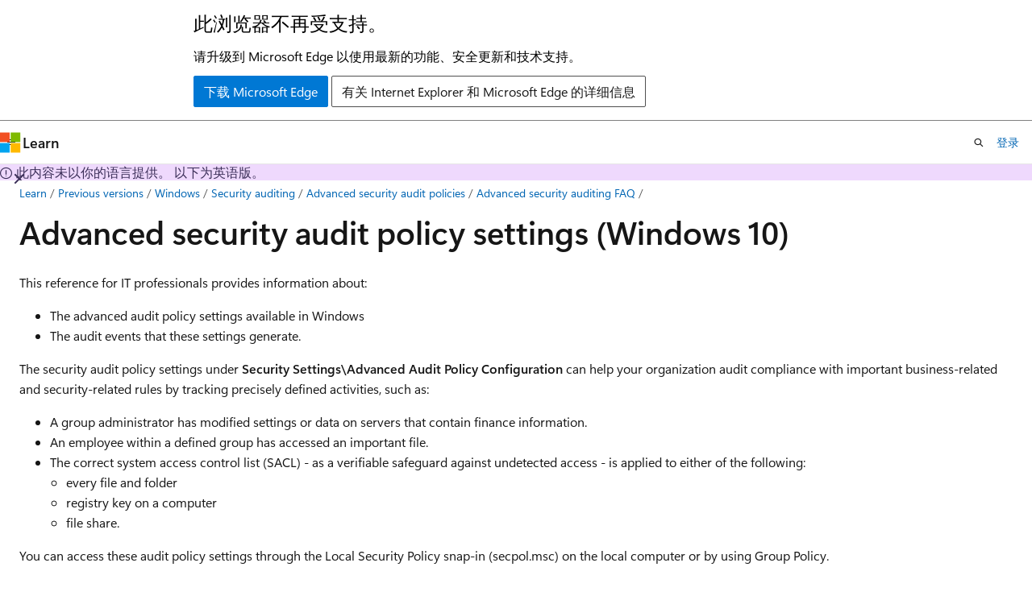

--- FILE ---
content_type: text/html
request_url: https://learn.microsoft.com/zh-cn/previous-versions/windows/it-pro/windows-10/security/threat-protection/auditing/advanced-security-audit-policy-settings
body_size: 47960
content:
 <!DOCTYPE html>
		<html
			class="layout layout-holy-grail   show-table-of-contents conceptual show-breadcrumb default-focus"
			lang="en-us"
			dir="ltr"
			data-authenticated="false"
			data-auth-status-determined="false"
			data-target="docs"
			x-ms-format-detection="none"
		>
			
		<head>
			<title>Advanced security audit policy settings - Windows 10 | Microsoft Learn</title>
			<meta charset="utf-8" />
			<meta name="viewport" content="width=device-width, initial-scale=1.0" />
			<meta name="color-scheme" content="light dark" />

			<meta name="description" content="This reference for IT professionals provides information about the advanced audit policy settings that are available in Windows and the audit events that they generate." />
			<link rel="canonical" href="https://learn.microsoft.com/en-us/previous-versions/windows/it-pro/windows-10/security/threat-protection/auditing/advanced-security-audit-policy-settings" /> 

			<!-- Non-customizable open graph and sharing-related metadata -->
			<meta name="twitter:card" content="summary_large_image" />
			<meta name="twitter:site" content="@MicrosoftLearn" />
			<meta property="og:type" content="website" />
			<meta property="og:image:alt" content="Microsoft Learn" />
			<meta property="og:image" content="https://learn.microsoft.com/en-us/media/open-graph-image.png" />
			<!-- Page specific open graph and sharing-related metadata -->
			<meta property="og:title" content="Advanced security audit policy settings - Windows 10" />
			<meta property="og:url" content="https://learn.microsoft.com/en-us/previous-versions/windows/it-pro/windows-10/security/threat-protection/auditing/advanced-security-audit-policy-settings" />
			<meta property="og:description" content="This reference for IT professionals provides information about the advanced audit policy settings that are available in Windows and the audit events that they generate." />
			<meta name="platform_id" content="e3305802-e211-10eb-e22a-d95b5d0ef9d7" /> 
			<meta name="locale" content="zh-cn" />
			 <meta name="adobe-target" content="true" /> 
			<meta name="uhfHeaderId" content="MSDocsHeader-Archive" />

			<meta name="page_type" content="conceptual" />

			<!--page specific meta tags-->
			

			<!-- custom meta tags -->
			
		<meta name="breadcrumb_path" content="/previous-versions/windows/it-pro/windows-10/breadcrumb/toc.json" />
	
		<meta name="feedback_system" content="None" />
	
		<meta name="permissioned-type" content="public" />
	
		<meta name="recommendations" content="true" />
	
		<meta name="is_archived" content="true" />
	
		<meta name="is_retired" content="false" />
	
		<meta name="docs_archive" content="tool" />
	
		<meta name="ms.service" content="windows-client" />
	
		<meta name="ms.topic" content="reference" />
	
		<meta name="ms.author" content="vinpa" />
	
		<meta name="author" content="vinaypamnani-msft" />
	
		<meta name="manager" content="aaroncz" />
	
		<meta name="ms.assetid" content="93b28b92-796f-4036-a53b-8b9e80f9f171" />
	
		<meta name="ms.mktglfcycl" content="deploy" />
	
		<meta name="ms.sitesec" content="library" />
	
		<meta name="ms.pagetype" content="security" />
	
		<meta name="audience" content="ITPro" />
	
		<meta name="ms.date" content="2021-09-06T00:00:00Z" />
	
		<meta name="document_id" content="39bf86c6-76fa-8c72-49d4-c0c129f459ef" />
	
		<meta name="document_version_independent_id" content="39bf86c6-76fa-8c72-49d4-c0c129f459ef" />
	
		<meta name="updated_at" content="2024-02-23T18:43:00Z" />
	
		<meta name="original_content_git_url" content="https://github.com/MicrosoftDocs/officearchive-pr/blob/live/windows-10/security/threat-protection/auditing/advanced-security-audit-policy-settings.md" />
	
		<meta name="gitcommit" content="https://github.com/MicrosoftDocs/officearchive-pr/blob/ac776ca38cef67a5e64df0b09aaf479e135f9ab9/windows-10/security/threat-protection/auditing/advanced-security-audit-policy-settings.md" />
	
		<meta name="git_commit_id" content="ac776ca38cef67a5e64df0b09aaf479e135f9ab9" />
	
		<meta name="site_name" content="Docs" />
	
		<meta name="depot_name" content="MSDN.windows-archive" />
	
		<meta name="schema" content="Conceptual" />
	
		<meta name="toc_rel" content="toc.json" />
	
		<meta name="feedback_product_url" content="" />
	
		<meta name="feedback_help_link_type" content="" />
	
		<meta name="feedback_help_link_url" content="" />
	
		<meta name="word_count" content="1181" />
	
		<meta name="asset_id" content="security/threat-protection/auditing/advanced-security-audit-policy-settings" />
	
		<meta name="moniker_range_name" content="" />
	
		<meta name="item_type" content="Content" />
	
		<meta name="source_path" content="windows-10/security/threat-protection/auditing/advanced-security-audit-policy-settings.md" />
	
		<meta name="previous_tlsh_hash" content="6BC935F1532E5721BAE28526A1E7B51020E0D18957F42F5025B3D82245033E526E992AFFF313B38EF37606D342E39B6A035BD31830CDB36E38E55D68F6D7D24278942BA6D6" />
	
		<meta name="github_feedback_content_git_url" content="https://github.com/MicrosoftDocs/officearchive-pr/blob/live/windows-10/security/threat-protection/auditing/advanced-security-audit-policy-settings.md" />
	 

			<!-- assets and js globals -->
			
			<link rel="stylesheet" href="/static/assets/0.4.03315.7455-a02a2ade/styles/site-ltr.css" />
			
			<link rel="preconnect" href="//mscom.demdex.net" crossorigin />
						<link rel="dns-prefetch" href="//target.microsoft.com" />
						<link rel="dns-prefetch" href="//microsoftmscompoc.tt.omtrdc.net" />
						<link
							rel="preload"
							as="script"
							href="/static/third-party/adobe-target/at-js/2.9.0/at.js"
							integrity="sha384-l4AKhsU8cUWSht4SaJU5JWcHEWh1m4UTqL08s6b/hqBLAeIDxTNl+AMSxTLx6YMI"
							crossorigin="anonymous"
							id="adobe-target-script"
							type="application/javascript"
						/>
			<script src="https://wcpstatic.microsoft.com/mscc/lib/v2/wcp-consent.js"></script>
			<script src="https://js.monitor.azure.com/scripts/c/ms.jsll-4.min.js"></script>
			<script src="/_themes/docs.theme/master/zh-cn/_themes/global/deprecation.js"></script>

			<!-- msdocs global object -->
			<script id="msdocs-script">
		var msDocs = {
  "environment": {
    "accessLevel": "online",
    "azurePortalHostname": "portal.azure.com",
    "reviewFeatures": false,
    "supportLevel": "production",
    "systemContent": true,
    "siteName": "learn",
    "legacyHosting": false
  },
  "data": {
    "contentLocale": "en-us",
    "contentDir": "ltr",
    "userLocale": "zh-cn",
    "userDir": "ltr",
    "pageTemplate": "Conceptual",
    "brand": "",
    "context": {},
    "standardFeedback": false,
    "showFeedbackReport": false,
    "feedbackHelpLinkType": "",
    "feedbackHelpLinkUrl": "",
    "feedbackSystem": "None",
    "feedbackGitHubRepo": "",
    "feedbackProductUrl": "",
    "extendBreadcrumb": true,
    "isEditDisplayable": false,
    "isPrivateUnauthorized": false,
    "hideViewSource": false,
    "isPermissioned": false,
    "hasRecommendations": false,
    "contributors": [
      {
        "name": "vinaypamnani-msft",
        "url": "https://github.com/vinaypamnani-msft"
      }
    ]
  },
  "functions": {}
};;
	</script>

			<!-- base scripts, msdocs global should be before this -->
			<script src="/static/assets/0.4.03315.7455-a02a2ade/scripts/zh-cn/index-docs.js"></script>
			

			<!-- json-ld -->
			
		</head>
	
			<body
				id="body"
				data-bi-name="body"
				class="layout-body "
				lang="zh-cn"
				dir="ltr"
			>
				<header class="layout-body-header">
		<div class="header-holder has-default-focus">
			
		<a
			href="#main"
			
			style="z-index: 1070"
			class="outline-color-text visually-hidden-until-focused position-fixed inner-focus focus-visible top-0 left-0 right-0 padding-xs text-align-center background-color-body"
			
		>
			跳至主要内容
		</a>
	
		<a
			href="#"
			data-skip-to-ask-learn
			style="z-index: 1070"
			class="outline-color-text visually-hidden-until-focused position-fixed inner-focus focus-visible top-0 left-0 right-0 padding-xs text-align-center background-color-body"
			hidden
		>
			跳到 Ask Learn 聊天体验
		</a>
	

			<div hidden id="cookie-consent-holder" data-test-id="cookie-consent-container"></div>
			<!-- Unsupported browser warning -->
			<div
				id="unsupported-browser"
				style="background-color: white; color: black; padding: 16px; border-bottom: 1px solid grey;"
				hidden
			>
				<div style="max-width: 800px; margin: 0 auto;">
					<p style="font-size: 24px">此浏览器不再受支持。</p>
					<p style="font-size: 16px; margin-top: 16px;">
						请升级到 Microsoft Edge 以使用最新的功能、安全更新和技术支持。
					</p>
					<div style="margin-top: 12px;">
						<a
							href="https://go.microsoft.com/fwlink/p/?LinkID=2092881 "
							style="background-color: #0078d4; border: 1px solid #0078d4; color: white; padding: 6px 12px; border-radius: 2px; display: inline-block;"
						>
							下载 Microsoft Edge
						</a>
						<a
							href="https://learn.microsoft.com/en-us/lifecycle/faq/internet-explorer-microsoft-edge"
							style="background-color: white; padding: 6px 12px; border: 1px solid #505050; color: #171717; border-radius: 2px; display: inline-block;"
						>
							有关 Internet Explorer 和 Microsoft Edge 的详细信息
						</a>
					</div>
				</div>
			</div>
			<!-- site header -->
			<header
				id="ms--site-header"
				data-test-id="site-header-wrapper"
				role="banner"
				itemscope="itemscope"
				itemtype="http://schema.org/Organization"
			>
				<div
					id="ms--mobile-nav"
					class="site-header display-none-tablet padding-inline-none gap-none"
					data-bi-name="mobile-header"
					data-test-id="mobile-header"
				></div>
				<div
					id="ms--primary-nav"
					class="site-header display-none display-flex-tablet"
					data-bi-name="L1-header"
					data-test-id="primary-header"
				></div>
				<div
					id="ms--secondary-nav"
					class="site-header display-none display-flex-tablet"
					data-bi-name="L2-header"
					data-test-id="secondary-header"
					
				></div>
			</header>
			
		<!-- banner -->
		<div data-banner>
			<div id="disclaimer-holder"></div>
			
		</div>
		<!-- banner end -->
	
		</div>
	</header>
				 <section
					id="layout-body-menu"
					class="layout-body-menu display-flex"
					data-bi-name="menu"
			  >
					
		<div
			id="left-container"
			class="left-container display-none display-block-tablet padding-inline-sm padding-bottom-sm width-full"
			data-toc-container="true"
		>
			<!-- Regular TOC content (default) -->
			<div id="ms--toc-content" class="height-full">
				<nav
					id="affixed-left-container"
					class="margin-top-sm-tablet position-sticky display-flex flex-direction-column"
					aria-label="主要节点"
					data-bi-name="left-toc"
					role="navigation"
				></nav>
			</div>
			<!-- Collapsible TOC content (hidden by default) -->
			<div id="ms--toc-content-collapsible" class="height-full" hidden>
				<nav
					id="affixed-left-container"
					class="margin-top-sm-tablet position-sticky display-flex flex-direction-column"
					aria-label="主要节点"
					data-bi-name="left-toc"
					role="navigation"
				>
					<div
						id="ms--collapsible-toc-header"
						class="display-flex justify-content-flex-end margin-bottom-xxs"
					>
						<button
							type="button"
							class="button button-clear inner-focus"
							data-collapsible-toc-toggle
							aria-expanded="true"
							aria-controls="ms--collapsible-toc-content"
							aria-label="目录"
						>
							<span class="icon font-size-h4" aria-hidden="true">
								<span class="docon docon-panel-left-contract"></span>
							</span>
						</button>
					</div>
				</nav>
			</div>
		</div>
	
			  </section>

				<main
					id="main"
					role="main"
					class="layout-body-main "
					data-bi-name="content"
					lang="en-us"
					dir="ltr"
				>
					
			<div
		id="ms--content-header"
		class="content-header default-focus border-bottom-none"
		data-bi-name="content-header"
	>
		<div class="content-header-controls margin-xxs margin-inline-sm-tablet">
			<button
				type="button"
				class="contents-button button button-sm margin-right-xxs"
				data-bi-name="contents-expand"
				aria-haspopup="true"
				data-contents-button
			>
				<span class="icon" aria-hidden="true"><span class="docon docon-menu"></span></span>
				<span class="contents-expand-title"> 目录 </span>
			</button>
			<button
				type="button"
				class="ap-collapse-behavior ap-expanded button button-sm"
				data-bi-name="ap-collapse"
				aria-controls="action-panel"
			>
				<span class="icon" aria-hidden="true"><span class="docon docon-exit-mode"></span></span>
				<span>退出编辑器模式</span>
			</button>
		</div>
	</div>
			<div data-main-column class="padding-sm padding-top-none padding-top-sm-tablet">
				<div>
					
		<div id="article-header" class="background-color-body margin-bottom-xs display-none-print">
			<div class="display-flex align-items-center justify-content-space-between">
				
		<details
			id="article-header-breadcrumbs-overflow-popover"
			class="popover"
			data-for="article-header-breadcrumbs"
		>
			<summary
				class="button button-clear button-primary button-sm inner-focus"
				aria-label="所有痕迹"
			>
				<span class="icon">
					<span class="docon docon-more"></span>
				</span>
			</summary>
			<div id="article-header-breadcrumbs-overflow" class="popover-content padding-none"></div>
		</details>

		<bread-crumbs
			id="article-header-breadcrumbs"
			role="group"
			aria-label="痕迹导航"
			data-test-id="article-header-breadcrumbs"
			class="overflow-hidden flex-grow-1 margin-right-sm margin-right-md-tablet margin-right-lg-desktop margin-left-negative-xxs padding-left-xxs"
		></bread-crumbs>
	 
		<div
			id="article-header-page-actions"
			class="opacity-none margin-left-auto display-flex flex-wrap-no-wrap align-items-stretch"
		>
			
		<button
			class="button button-sm border-none inner-focus display-none-tablet flex-shrink-0 "
			data-bi-name="ask-learn-assistant-entry"
			data-test-id="ask-learn-assistant-modal-entry-mobile"
			data-ask-learn-modal-entry
			
			type="button"
			style="min-width: max-content;"
			aria-expanded="false"
			aria-label="询问 Learn"
			hidden
		>
			<span class="icon font-size-lg" aria-hidden="true">
				<span class="docon docon-chat-sparkle-fill gradient-ask-learn-logo"></span>
			</span>
		</button>
		<button
			class="button button-sm display-none display-inline-flex-tablet display-none-desktop flex-shrink-0 margin-right-xxs border-color-ask-learn "
			data-bi-name="ask-learn-assistant-entry"
			
			data-test-id="ask-learn-assistant-modal-entry-tablet"
			data-ask-learn-modal-entry
			type="button"
			style="min-width: max-content;"
			aria-expanded="false"
			hidden
		>
			<span class="icon font-size-lg" aria-hidden="true">
				<span class="docon docon-chat-sparkle-fill gradient-ask-learn-logo"></span>
			</span>
			<span>询问 Learn</span>
		</button>
		<button
			class="button button-sm display-none flex-shrink-0 display-inline-flex-desktop margin-right-xxs border-color-ask-learn "
			data-bi-name="ask-learn-assistant-entry"
			
			data-test-id="ask-learn-assistant-flyout-entry"
			data-ask-learn-flyout-entry
			data-flyout-button="toggle"
			type="button"
			style="min-width: max-content;"
			aria-expanded="false"
			aria-controls="ask-learn-flyout"
			hidden
		>
			<span class="icon font-size-lg" aria-hidden="true">
				<span class="docon docon-chat-sparkle-fill gradient-ask-learn-logo"></span>
			</span>
			<span>询问 Learn</span>
		</button>
	 
		<button
			type="button"
			id="ms--focus-mode-button"
			data-focus-mode
			data-bi-name="focus-mode-entry"
			class="button button-sm flex-shrink-0 margin-right-xxs display-none display-inline-flex-desktop"
		>
			<span class="icon font-size-lg" aria-hidden="true">
				<span class="docon docon-glasses"></span>
			</span>
			<span>焦点模式</span>
		</button>
	 

			<details class="popover popover-right" id="article-header-page-actions-overflow">
				<summary
					class="justify-content-flex-start button button-clear button-sm button-primary inner-focus"
					aria-label="更多操作"
					title="更多操作"
				>
					<span class="icon" aria-hidden="true">
						<span class="docon docon-more-vertical"></span>
					</span>
				</summary>
				<div class="popover-content">
					
		<button
			data-page-action-item="overflow-mobile"
			type="button"
			class="button-block button-sm inner-focus button button-clear display-none-tablet justify-content-flex-start text-align-left"
			data-bi-name="contents-expand"
			data-contents-button
			data-popover-close
		>
			<span class="icon">
				<span class="docon docon-editor-list-bullet" aria-hidden="true"></span>
			</span>
			<span class="contents-expand-title">目录</span>
		</button>
	 
		<a
			id="lang-link-overflow"
			class="button-sm inner-focus button button-clear button-block justify-content-flex-start text-align-left"
			data-bi-name="language-toggle"
			data-page-action-item="overflow-all"
			data-check-hidden="true"
			data-read-in-link
			href="#"
			hidden
		>
			<span class="icon" aria-hidden="true" data-read-in-link-icon>
				<span class="docon docon-locale-globe"></span>
			</span>
			<span data-read-in-link-text>使用英语阅读</span>
		</a>
	 
		<button
			type="button"
			class="collection button button-clear button-sm button-block justify-content-flex-start text-align-left inner-focus"
			data-list-type="collection"
			data-bi-name="collection"
			data-page-action-item="overflow-all"
			data-check-hidden="true"
			data-popover-close
		>
			<span class="icon" aria-hidden="true">
				<span class="docon docon-circle-addition"></span>
			</span>
			<span class="collection-status">添加</span>
		</button>
	
					
		<button
			type="button"
			class="collection button button-block button-clear button-sm justify-content-flex-start text-align-left inner-focus"
			data-list-type="plan"
			data-bi-name="plan"
			data-page-action-item="overflow-all"
			data-check-hidden="true"
			data-popover-close
			hidden
		>
			<span class="icon" aria-hidden="true">
				<span class="docon docon-circle-addition"></span>
			</span>
			<span class="plan-status">添加到计划</span>
		</button>
	  
					
		<hr class="margin-block-xxs" />
		<h4 class="font-size-sm padding-left-xxs">通过</h4>
		
					<a
						class="button button-clear button-sm inner-focus button-block justify-content-flex-start text-align-left text-decoration-none share-facebook"
						data-bi-name="facebook"
						data-page-action-item="overflow-all"
						href="#"
					>
						<span class="icon color-primary" aria-hidden="true">
							<span class="docon docon-facebook-share"></span>
						</span>
						<span>Facebook</span>
					</a>

					<a
						href="#"
						class="button button-clear button-sm inner-focus button-block justify-content-flex-start text-align-left text-decoration-none share-twitter"
						data-bi-name="twitter"
						data-page-action-item="overflow-all"
					>
						<span class="icon color-text" aria-hidden="true">
							<span class="docon docon-xlogo-share"></span>
						</span>
						<span>x.com 共享</span>
					</a>

					<a
						href="#"
						class="button button-clear button-sm inner-focus button-block justify-content-flex-start text-align-left text-decoration-none share-linkedin"
						data-bi-name="linkedin"
						data-page-action-item="overflow-all"
					>
						<span class="icon color-primary" aria-hidden="true">
							<span class="docon docon-linked-in-logo"></span>
						</span>
						<span>LinkedIn</span>
					</a>
					<a
						href="#"
						class="button button-clear button-sm inner-focus button-block justify-content-flex-start text-align-left text-decoration-none share-email"
						data-bi-name="email"
						data-page-action-item="overflow-all"
					>
						<span class="icon color-primary" aria-hidden="true">
							<span class="docon docon-mail-message"></span>
						</span>
						<span>电子邮件</span>
					</a>
			  
	 
		<hr class="margin-block-xxs" />
		<button
			class="button button-block button-clear button-sm justify-content-flex-start text-align-left inner-focus"
			type="button"
			data-bi-name="print"
			data-page-action-item="overflow-all"
			data-popover-close
			data-print-page
			data-check-hidden="true"
		>
			<span class="icon color-primary" aria-hidden="true">
				<span class="docon docon-print"></span>
			</span>
			<span>打印</span>
		</button>
	
				</div>
			</details>
		</div>
	
			</div>
		</div>
	  
		<!-- privateUnauthorizedTemplate is hidden by default -->
		<div unauthorized-private-section data-bi-name="permission-content-unauthorized-private" hidden>
			<hr class="hr margin-top-xs margin-bottom-sm" />
			<div class="notification notification-info">
				<div class="notification-content">
					<p class="margin-top-none notification-title">
						<span class="icon">
							<span class="docon docon-exclamation-circle-solid" aria-hidden="true"></span>
						</span>
						<span>注意</span>
					</p>
					<p class="margin-top-none authentication-determined not-authenticated">
						访问此页面需要授权。 可以尝试<a class="docs-sign-in" href="#" data-bi-name="permission-content-sign-in">登录</a>或<a  class="docs-change-directory" data-bi-name="permisson-content-change-directory">更改目录</a>。
					</p>
					<p class="margin-top-none authentication-determined authenticated">
						访问此页面需要授权。 可以尝试<a class="docs-change-directory" data-bi-name="permisson-content-change-directory">更改目录</a>。
					</p>
				</div>
			</div>
		</div>
	
					<div class="content"><h1 id="advanced-security-audit-policy-settings-windows-10">Advanced security audit policy settings (Windows 10)</h1></div>
					
		<div
			id="article-metadata"
			data-bi-name="article-metadata"
			data-test-id="article-metadata"
			class="page-metadata-container display-flex gap-xxs justify-content-space-between align-items-center flex-wrap-wrap"
		>
			 
				<div
					id="user-feedback"
					class="margin-block-xxs display-none display-none-print"
					hidden
					data-hide-on-archived
				>
					
		<button
			id="user-feedback-button"
			data-test-id="conceptual-feedback-button"
			class="button button-sm button-clear button-primary display-none"
			type="button"
			data-bi-name="user-feedback-button"
			data-user-feedback-button
			hidden
		>
			<span class="icon" aria-hidden="true">
				<span class="docon docon-like"></span>
			</span>
			<span>反馈</span>
		</button>
	
				</div>
		  
		</div>
	 
		<div data-id="ai-summary" hidden>
			<div id="ms--ai-summary-cta" class="margin-top-xs display-flex align-items-center">
				<span class="icon" aria-hidden="true">
					<span class="docon docon-sparkle-fill gradient-text-vivid"></span>
				</span>
				<button
					id="ms--ai-summary"
					type="button"
					class="tag tag-sm tag-suggestion margin-left-xxs"
					data-test-id="ai-summary-cta"
					data-bi-name="ai-summary-cta"
					data-an="ai-summary"
				>
					<span class="ai-summary-cta-text">
						为我总结本文
					</span>
				</button>
			</div>
			<!-- Slot where the client will render the summary card after the user clicks the CTA -->
			<div id="ms--ai-summary-header" class="margin-top-xs"></div>
		</div>
	 
		<nav
			id="center-doc-outline"
			class="doc-outline is-hidden-desktop display-none-print margin-bottom-sm"
			data-bi-name="intopic toc"
			aria-label="本文内容"
		>
			<h2 id="ms--in-this-article" class="title is-6 margin-block-xs">
				本文内容
			</h2>
		</nav>
	
					<div class="content"><p>This reference for IT professionals provides information about:</p>
<ul>
<li>The advanced audit policy settings available in Windows</li>
<li>The audit events that these settings generate.</li>
</ul>
<p>The security audit policy settings under <strong>Security Settings\Advanced Audit Policy Configuration</strong> can help your organization audit compliance with important business-related and security-related rules by tracking precisely defined activities, such as:</p>
<ul>
<li>A group administrator has modified settings or data on servers that contain finance information.</li>
<li>An employee within a defined group has accessed an important file.</li>
<li>The correct system access control list (SACL) - as a verifiable safeguard against undetected access - is applied to either of the following:
<ul>
<li>every file and folder</li>
<li>registry key on a computer</li>
<li>file share.</li>
</ul>
</li>
</ul>
<p>You can access these audit policy settings through the Local Security Policy snap-in (secpol.msc) on the local computer or by using Group Policy.</p>
<p>These advanced audit policy settings allow you to select only the behaviors that you want to monitor. You can exclude audit results for the following types of behaviors:</p>
<ul>
<li>That are of little or no concern to you</li>
<li>That create an excessive number of log entries.</li>
</ul>
<p>In addition, because security audit policies can be applied by using domain Group Policy Objects, audit policy settings can be modified, tested, and deployed to selected users and groups with relative simplicity.
Audit policy settings under <strong>Security Settings\Advanced Audit Policy Configuration</strong> are available in the following categories:</p>
<h2 id="account-logon">Account Logon</h2>
<p>Configuring policy settings in this category can help you document attempts to authenticate account data on a domain controller or on a local Security Accounts Manager (SAM). Unlike Logon and Logoff policy settings and events, Account Logon settings and events focus on the account database that is used. This category includes the following subcategories:</p>
<ul>
<li><a href="audit-credential-validation" data-linktype="relative-path">Audit Credential Validation</a></li>
<li><a href="audit-kerberos-authentication-service" data-linktype="relative-path">Audit Kerberos Authentication Service</a></li>
<li><a href="audit-kerberos-service-ticket-operations" data-linktype="relative-path">Audit Kerberos Service Ticket Operations</a></li>
<li><a href="audit-other-account-logon-events" data-linktype="relative-path">Audit Other Account Logon Events</a></li>
</ul>
<h2 id="account-management">Account Management</h2>
<p>The security audit policy settings in this category can be used to monitor changes to user and computer accounts and groups. This category includes the following subcategories:</p>
<ul>
<li><a href="audit-application-group-management" data-linktype="relative-path">Audit Application Group Management</a></li>
<li><a href="audit-computer-account-management" data-linktype="relative-path">Audit Computer Account Management</a></li>
<li><a href="audit-distribution-group-management" data-linktype="relative-path">Audit Distribution Group Management</a></li>
<li><a href="audit-other-account-management-events" data-linktype="relative-path">Audit Other Account Management Events</a></li>
<li><a href="audit-security-group-management" data-linktype="relative-path">Audit Security Group Management</a></li>
<li><a href="audit-user-account-management" data-linktype="relative-path">Audit User Account Management</a></li>
</ul>
<h2 id="detailed-tracking">Detailed Tracking</h2>
<p>Detailed Tracking security policy settings and audit events can be used for the following purposes:</p>
<ul>
<li>To monitor the activities of individual applications and users on that computer</li>
<li>To understand how a computer is being used.</li>
</ul>
<p>This category includes the following subcategories:</p>
<ul>
<li><a href="audit-dpapi-activity" data-linktype="relative-path">Audit DPAPI Activity</a></li>
<li><a href="audit-pnp-activity" data-linktype="relative-path">Audit PNP activity</a></li>
<li><a href="audit-process-creation" data-linktype="relative-path">Audit Process Creation</a></li>
<li><a href="audit-process-termination" data-linktype="relative-path">Audit Process Termination</a></li>
<li><a href="audit-rpc-events" data-linktype="relative-path">Audit RPC Events</a></li>
<li><a href="audit-token-right-adjusted" data-linktype="relative-path">Audit Token Right Adjusted</a></li>
</ul>
<h2 id="ds-access">DS Access</h2>
<p>DS Access security audit policy settings provide a detailed audit trail of attempts to access and modify objects in Active Directory Domain Services (AD&nbsp;DS). These audit events are logged only on domain controllers. This category includes the following subcategories:</p>
<ul>
<li><a href="audit-detailed-directory-service-replication" data-linktype="relative-path">Audit Detailed Directory Service Replication</a></li>
<li><a href="audit-directory-service-access" data-linktype="relative-path">Audit Directory Service Access</a></li>
<li><a href="audit-directory-service-changes" data-linktype="relative-path">Audit Directory Service Changes</a></li>
<li><a href="audit-directory-service-replication" data-linktype="relative-path">Audit Directory Service Replication</a></li>
</ul>
<h2 id="logonlogoff">Logon/Logoff</h2>
<p>Logon/Logoff security policy settings and audit events allow you to track attempts to log on to a computer interactively or over a network. These events are particularly useful for tracking user activity and identifying potential attacks on network resources. This category includes the following subcategories:</p>
<ul>
<li><a href="audit-account-lockout" data-linktype="relative-path">Audit Account Lockout</a></li>
<li><a href="audit-user-device-claims" data-linktype="relative-path">Audit User/Device Claims</a></li>
<li><a href="audit-ipsec-extended-mode" data-linktype="relative-path">Audit IPsec Extended Mode</a></li>
<li><a href="audit-group-membership" data-linktype="relative-path">Audit Group Membership</a></li>
<li><a href="audit-ipsec-main-mode" data-linktype="relative-path">Audit IPsec Main Mode</a></li>
<li><a href="audit-ipsec-quick-mode" data-linktype="relative-path">Audit IPsec Quick Mode</a></li>
<li><a href="audit-logoff" data-linktype="relative-path">Audit Logoff</a></li>
<li><a href="audit-logon" data-linktype="relative-path">Audit Logon</a></li>
<li><a href="audit-network-policy-server" data-linktype="relative-path">Audit Network Policy Server</a></li>
<li><a href="audit-other-logonlogoff-events" data-linktype="relative-path">Audit Other Logon/Logoff Events</a></li>
<li><a href="audit-special-logon" data-linktype="relative-path">Audit Special Logon</a></li>
</ul>
<h2 id="object-access">Object Access</h2>
<p>Object Access policy settings and audit events allow you to track attempts to access specific objects or types of objects on a network or computer. To audit attempts to access a file, directory, registry key, or any other object, enable the appropriate Object Access auditing subcategory for success and/or failure events. For example, the file system subcategory needs to be enabled to audit file operations; the Registry subcategory needs to be enabled to audit registry accesses.</p>
<p>Proving that these audit policies are in effect to an external auditor is more difficult. There is no easy way to verify that the proper SACLs are set on all inherited objects. To address this issue, see <a href="#global-object-access-auditing" data-linktype="self-bookmark">Global Object Access Auditing</a>.</p>
<p>This category includes the following subcategories:</p>
<ul>
<li><a href="audit-application-generated" data-linktype="relative-path">Audit Application Generated</a></li>
<li><a href="audit-certification-services" data-linktype="relative-path">Audit Certification Services</a></li>
<li><a href="audit-detailed-file-share" data-linktype="relative-path">Audit Detailed File Share</a></li>
<li><a href="audit-file-share" data-linktype="relative-path">Audit File Share</a></li>
<li><a href="audit-file-system" data-linktype="relative-path">Audit File System</a></li>
<li><a href="audit-filtering-platform-connection" data-linktype="relative-path">Audit Filtering Platform Connection</a></li>
<li><a href="audit-filtering-platform-packet-drop" data-linktype="relative-path">Audit Filtering Platform Packet Drop</a></li>
<li><a href="audit-handle-manipulation" data-linktype="relative-path">Audit Handle Manipulation</a></li>
<li><a href="audit-kernel-object" data-linktype="relative-path">Audit Kernel Object</a></li>
<li><a href="audit-other-object-access-events" data-linktype="relative-path">Audit Other Object Access Events</a></li>
<li><a href="audit-registry" data-linktype="relative-path">Audit Registry</a></li>
<li><a href="audit-removable-storage" data-linktype="relative-path">Audit Removable Storage</a></li>
<li><a href="audit-sam" data-linktype="relative-path">Audit SAM</a></li>
<li><a href="audit-central-access-policy-staging" data-linktype="relative-path">Audit Central Access Policy Staging</a></li>
</ul>
<h2 id="policy-change">Policy Change</h2>
<p>Policy Change audit events allow you to track changes to important security policies on a local system or network. Because policies are typically established by administrators to help secure network resources, tracking changes (or its attempts) to these policies is an important aspect of security management for a network. This category includes the following subcategories:</p>
<ul>
<li><a href="audit-audit-policy-change" data-linktype="relative-path">Audit Audit Policy Change</a></li>
<li><a href="audit-authentication-policy-change" data-linktype="relative-path">Audit Authentication Policy Change</a></li>
<li><a href="audit-authorization-policy-change" data-linktype="relative-path">Audit Authorization Policy Change</a></li>
<li><a href="audit-filtering-platform-policy-change" data-linktype="relative-path">Audit Filtering Platform Policy Change</a></li>
<li><a href="audit-mpssvc-rule-level-policy-change" data-linktype="relative-path">Audit MPSSVC Rule-Level Policy Change</a></li>
<li><a href="audit-other-policy-change-events" data-linktype="relative-path">Audit Other Policy Change Events</a></li>
</ul>
<h2 id="privilege-use">Privilege Use</h2>
<p>Permissions on a network are granted for users or computers to complete defined tasks. Privilege Use security policy settings and audit events allow you to track the use of certain permissions on one or more systems. This category includes the following subcategories:</p>
<ul>
<li><a href="audit-non-sensitive-privilege-use" data-linktype="relative-path">Audit Non-Sensitive Privilege Use</a></li>
<li><a href="audit-sensitive-privilege-use" data-linktype="relative-path">Audit Sensitive Privilege Use</a></li>
<li><a href="audit-other-privilege-use-events" data-linktype="relative-path">Audit Other Privilege Use Events</a></li>
</ul>
<h2 id="system">System</h2>
<p>System security policy settings and audit events allow you to track the following types of system-level changes to a computer:</p>
<ul>
<li>Not included in other categories</li>
<li>Have potential security implications.</li>
</ul>
<p>This category includes the following subcategories:</p>
<ul>
<li><a href="audit-ipsec-driver" data-linktype="relative-path">Audit IPsec Driver</a></li>
<li><a href="audit-other-system-events" data-linktype="relative-path">Audit Other System Events</a></li>
<li><a href="audit-security-state-change" data-linktype="relative-path">Audit Security State Change</a></li>
<li><a href="audit-security-system-extension" data-linktype="relative-path">Audit Security System Extension</a></li>
<li><a href="audit-system-integrity" data-linktype="relative-path">Audit System Integrity</a></li>
</ul>
<h2 id="global-object-access-auditing">Global Object Access Auditing</h2>
<p>Global Object Access Auditing policy settings allow administrators to define computer system access control lists (SACLs) per object type for the file system or for the registry. The specified SACL is then automatically applied to every object of that type.
Auditors can prove that every resource in the system is protected by an audit policy. They can do this task by viewing the contents of the Global Object Access Auditing policy settings. For example, if auditors see a policy setting called "Track all changes made by group administrators," they know that this policy is in effect.</p>
<p>Resource SACLs are also useful for diagnostic scenarios. For example, administrators quickly identify which object in a system is denying a user access by:</p>
<ul>
<li>Setting the Global Object Access Auditing policy to log all the activities for a specific user</li>
<li>Enabling the policy to track "Access denied" events for the file system or registry can help</li>
</ul>
<div class="NOTE">
<p>Note</p>
<p>If a file or folder SACL and a Global Object Access Auditing policy setting (or a single registry setting SACL and a Global Object Access Auditing policy setting) are configured on a computer, the effective SACL is derived from combining the file or folder SACL and the Global Object Access Auditing policy. This means that an audit event is generated if an activity matches the file or folder SACL or the Global Object Access Auditing policy.</p>
</div>
<p>This category includes the following subcategories:</p>
<ul>
<li><a href="file-system-global-object-access-auditing" data-linktype="relative-path">File System (Global Object Access Auditing)</a></li>
<li><a href="registry-global-object-access-auditing" data-linktype="relative-path">Registry (Global Object Access Auditing)</a></li>
</ul>
<h2 id="related-topics">Related topics</h2>
<ul>
<li><a href="basic-security-audit-policy-settings" data-linktype="relative-path">Basic security audit policy settings</a></li>
</ul>
</div>
					
		<div
			id="ms--inline-notifications"
			class="margin-block-xs"
			data-bi-name="inline-notification"
		></div>
	 
		<div
			id="assertive-live-region"
			role="alert"
			aria-live="assertive"
			class="visually-hidden"
			aria-relevant="additions"
			aria-atomic="true"
		></div>
		<div
			id="polite-live-region"
			role="status"
			aria-live="polite"
			class="visually-hidden"
			aria-relevant="additions"
			aria-atomic="true"
		></div>
	
					
				</div>
				
		<div id="ms--additional-resources-mobile" class="display-none-print">
			<hr class="hr" hidden />
			<h2 id="ms--additional-resources-mobile-heading" class="title is-3" hidden>
				其他资源
			</h2>
			 
		<section
			id="right-rail-training-mobile"
			class=""
			data-bi-name="learning-resource-card"
			hidden
		></section>
	 
		<section
			id="right-rail-events-mobile"
			class=""
			data-bi-name="events-card"
			hidden
		></section>
	 
		<section
			id="right-rail-qna-mobile"
			class="margin-top-xxs"
			data-bi-name="qna-link-card"
			hidden
		></section>
	
		</div>
	 
		<div
			id="article-metadata-footer"
			data-bi-name="article-metadata-footer"
			data-test-id="article-metadata-footer"
			class="page-metadata-container"
		>
			<hr class="hr" />
			<ul class="metadata page-metadata" data-bi-name="page info" lang="zh-cn" dir="ltr">
				<li class="visibility-hidden-visual-diff">
			<span class="badge badge-sm text-wrap-pretty">
				<span>Last updated on <local-time format="twoDigitNumeric"
		datetime="2021-09-06T00:00:00.000Z"
		data-article-date-source="ms.date"
		class="is-invisible"
	>
		2021-09-06
	</local-time></span>
			</span>
		</li>
			</ul>
		</div>
	
			</div>
			
		<div
			id="action-panel"
			role="region"
			aria-label="操作面板"
			class="action-panel"
			tabindex="-1"
		></div>
	
		
				</main>
				<aside
					id="layout-body-aside"
					class="layout-body-aside "
					data-bi-name="aside"
			  >
					
		<div
			id="ms--additional-resources"
			class="right-container padding-sm display-none display-block-desktop height-full"
			data-bi-name="pageactions"
			role="complementary"
			aria-label="其他资源"
		>
			<div id="affixed-right-container" data-bi-name="right-column">
				
		<nav
			id="side-doc-outline"
			class="doc-outline border-bottom padding-bottom-xs margin-bottom-xs"
			data-bi-name="intopic toc"
			aria-label="本文内容"
		>
			<h3>本文内容</h3>
		</nav>
	
				<!-- Feedback -->
				
			</div>
		</div>
	
			  </aside> <section
					id="layout-body-flyout"
					class="layout-body-flyout "
					data-bi-name="flyout"
			  >
					 <div
	class="height-full border-left background-color-body-medium"
	id="ask-learn-flyout"
></div>
			  </section> <div class="layout-body-footer " data-bi-name="layout-footer">
		<footer
			id="footer"
			data-test-id="footer"
			data-bi-name="footer"
			class="footer-layout has-padding has-default-focus border-top  uhf-container"
			role="contentinfo"
		>
			<div class="display-flex gap-xs flex-wrap-wrap is-full-height padding-right-lg-desktop">
				
		<a
			data-mscc-ic="false"
			href="#"
			data-bi-name="select-locale"
			class="locale-selector-link flex-shrink-0 button button-sm button-clear external-link-indicator"
			id=""
			title=""
			><span class="icon" aria-hidden="true"
				><span class="docon docon-world"></span></span
			><span class="local-selector-link-text">zh-cn</span></a
		>
	 <div class="ccpa-privacy-link" data-ccpa-privacy-link hidden>
		
		<a
			data-mscc-ic="false"
			href="https://aka.ms/yourcaliforniaprivacychoices"
			data-bi-name="your-privacy-choices"
			class="button button-sm button-clear flex-shrink-0 external-link-indicator"
			id=""
			title=""
			>
		<svg
			xmlns="http://www.w3.org/2000/svg"
			viewBox="0 0 30 14"
			xml:space="preserve"
			height="16"
			width="43"
			aria-hidden="true"
			focusable="false"
		>
			<path
				d="M7.4 12.8h6.8l3.1-11.6H7.4C4.2 1.2 1.6 3.8 1.6 7s2.6 5.8 5.8 5.8z"
				style="fill-rule:evenodd;clip-rule:evenodd;fill:#fff"
			></path>
			<path
				d="M22.6 0H7.4c-3.9 0-7 3.1-7 7s3.1 7 7 7h15.2c3.9 0 7-3.1 7-7s-3.2-7-7-7zm-21 7c0-3.2 2.6-5.8 5.8-5.8h9.9l-3.1 11.6H7.4c-3.2 0-5.8-2.6-5.8-5.8z"
				style="fill-rule:evenodd;clip-rule:evenodd;fill:#06f"
			></path>
			<path
				d="M24.6 4c.2.2.2.6 0 .8L22.5 7l2.2 2.2c.2.2.2.6 0 .8-.2.2-.6.2-.8 0l-2.2-2.2-2.2 2.2c-.2.2-.6.2-.8 0-.2-.2-.2-.6 0-.8L20.8 7l-2.2-2.2c-.2-.2-.2-.6 0-.8.2-.2.6-.2.8 0l2.2 2.2L23.8 4c.2-.2.6-.2.8 0z"
				style="fill:#fff"
			></path>
			<path
				d="M12.7 4.1c.2.2.3.6.1.8L8.6 9.8c-.1.1-.2.2-.3.2-.2.1-.5.1-.7-.1L5.4 7.7c-.2-.2-.2-.6 0-.8.2-.2.6-.2.8 0L8 8.6l3.8-4.5c.2-.2.6-.2.9 0z"
				style="fill:#06f"
			></path>
		</svg>
	
			<span>你的隐私选择</span></a
		>
	
	</div>
				<div class="flex-shrink-0">
		<div class="dropdown has-caret-up">
			<button
				data-test-id="theme-selector-button"
				class="dropdown-trigger button button-clear button-sm inner-focus theme-dropdown-trigger"
				aria-controls="{{ themeMenuId }}"
				aria-expanded="false"
				title="主题"
				data-bi-name="theme"
			>
				<span class="icon">
					<span class="docon docon-sun" aria-hidden="true"></span>
				</span>
				<span>主题</span>
				<span class="icon expanded-indicator" aria-hidden="true">
					<span class="docon docon-chevron-down-light"></span>
				</span>
			</button>
			<div class="dropdown-menu" id="{{ themeMenuId }}" role="menu">
				<ul class="theme-selector padding-xxs" data-test-id="theme-dropdown-menu">
					<li class="theme display-block">
						<button
							class="button button-clear button-sm theme-control button-block justify-content-flex-start text-align-left"
							data-theme-to="light"
						>
							<span class="theme-light margin-right-xxs">
								<span
									class="theme-selector-icon border display-inline-block has-body-background"
									aria-hidden="true"
								>
									<svg class="svg" xmlns="http://www.w3.org/2000/svg" viewBox="0 0 22 14">
										<rect width="22" height="14" class="has-fill-body-background" />
										<rect x="5" y="5" width="12" height="4" class="has-fill-secondary" />
										<rect x="5" y="2" width="2" height="1" class="has-fill-secondary" />
										<rect x="8" y="2" width="2" height="1" class="has-fill-secondary" />
										<rect x="11" y="2" width="3" height="1" class="has-fill-secondary" />
										<rect x="1" y="1" width="2" height="2" class="has-fill-secondary" />
										<rect x="5" y="10" width="7" height="2" rx="0.3" class="has-fill-primary" />
										<rect x="19" y="1" width="2" height="2" rx="1" class="has-fill-secondary" />
									</svg>
								</span>
							</span>
							<span role="menuitem"> 亮 </span>
						</button>
					</li>
					<li class="theme display-block">
						<button
							class="button button-clear button-sm theme-control button-block justify-content-flex-start text-align-left"
							data-theme-to="dark"
						>
							<span class="theme-dark margin-right-xxs">
								<span
									class="border theme-selector-icon display-inline-block has-body-background"
									aria-hidden="true"
								>
									<svg class="svg" xmlns="http://www.w3.org/2000/svg" viewBox="0 0 22 14">
										<rect width="22" height="14" class="has-fill-body-background" />
										<rect x="5" y="5" width="12" height="4" class="has-fill-secondary" />
										<rect x="5" y="2" width="2" height="1" class="has-fill-secondary" />
										<rect x="8" y="2" width="2" height="1" class="has-fill-secondary" />
										<rect x="11" y="2" width="3" height="1" class="has-fill-secondary" />
										<rect x="1" y="1" width="2" height="2" class="has-fill-secondary" />
										<rect x="5" y="10" width="7" height="2" rx="0.3" class="has-fill-primary" />
										<rect x="19" y="1" width="2" height="2" rx="1" class="has-fill-secondary" />
									</svg>
								</span>
							</span>
							<span role="menuitem"> 暗 </span>
						</button>
					</li>
					<li class="theme display-block">
						<button
							class="button button-clear button-sm theme-control button-block justify-content-flex-start text-align-left"
							data-theme-to="high-contrast"
						>
							<span class="theme-high-contrast margin-right-xxs">
								<span
									class="border theme-selector-icon display-inline-block has-body-background"
									aria-hidden="true"
								>
									<svg class="svg" xmlns="http://www.w3.org/2000/svg" viewBox="0 0 22 14">
										<rect width="22" height="14" class="has-fill-body-background" />
										<rect x="5" y="5" width="12" height="4" class="has-fill-secondary" />
										<rect x="5" y="2" width="2" height="1" class="has-fill-secondary" />
										<rect x="8" y="2" width="2" height="1" class="has-fill-secondary" />
										<rect x="11" y="2" width="3" height="1" class="has-fill-secondary" />
										<rect x="1" y="1" width="2" height="2" class="has-fill-secondary" />
										<rect x="5" y="10" width="7" height="2" rx="0.3" class="has-fill-primary" />
										<rect x="19" y="1" width="2" height="2" rx="1" class="has-fill-secondary" />
									</svg>
								</span>
							</span>
							<span role="menuitem"> 高对比度 </span>
						</button>
					</li>
				</ul>
			</div>
		</div>
	</div>
			</div>
			<ul class="links" data-bi-name="footerlinks">
				<li class="manage-cookies-holder" hidden=""></li>
				<li>
		
		<a
			data-mscc-ic="false"
			href="https://learn.microsoft.com/zh-cn/principles-for-ai-generated-content"
			data-bi-name="aiDisclaimer"
			class=" external-link-indicator"
			id=""
			title=""
			>AI 免责声明</a
		>
	
	</li><li>
		
		<a
			data-mscc-ic="false"
			href="https://learn.microsoft.com/zh-cn/previous-versions/"
			data-bi-name="archivelink"
			class=" external-link-indicator"
			id=""
			title=""
			>早期版本</a
		>
	
	</li> <li>
		
		<a
			data-mscc-ic="false"
			href="https://techcommunity.microsoft.com/t5/microsoft-learn-blog/bg-p/MicrosoftLearnBlog"
			data-bi-name="bloglink"
			class=" external-link-indicator"
			id=""
			title=""
			>博客</a
		>
	
	</li> <li>
		
		<a
			data-mscc-ic="false"
			href="https://learn.microsoft.com/zh-cn/contribute"
			data-bi-name="contributorGuide"
			class=" external-link-indicator"
			id=""
			title=""
			>参与</a
		>
	
	</li><li>
		
		<a
			data-mscc-ic="false"
			href="https://go.microsoft.com/fwlink/?LinkId=521839"
			data-bi-name="privacy"
			class=" external-link-indicator"
			id=""
			title=""
			>隐私</a
		>
	
	</li><li>
		
		<a
			data-mscc-ic="false"
			href="https://learn.microsoft.com/zh-cn/legal/termsofuse"
			data-bi-name="termsofuse"
			class=" external-link-indicator"
			id=""
			title=""
			>使用条款</a
		>
	
	</li><li>
		
		<a
			data-mscc-ic="false"
			href="https://www.microsoft.com/legal/intellectualproperty/Trademarks/"
			data-bi-name="trademarks"
			class=" external-link-indicator"
			id=""
			title=""
			>商标</a
		>
	
	</li>
				<li>&copy; Microsoft 2026</li>
			</ul>
		</footer>
	</footer>
			</body>
		</html>